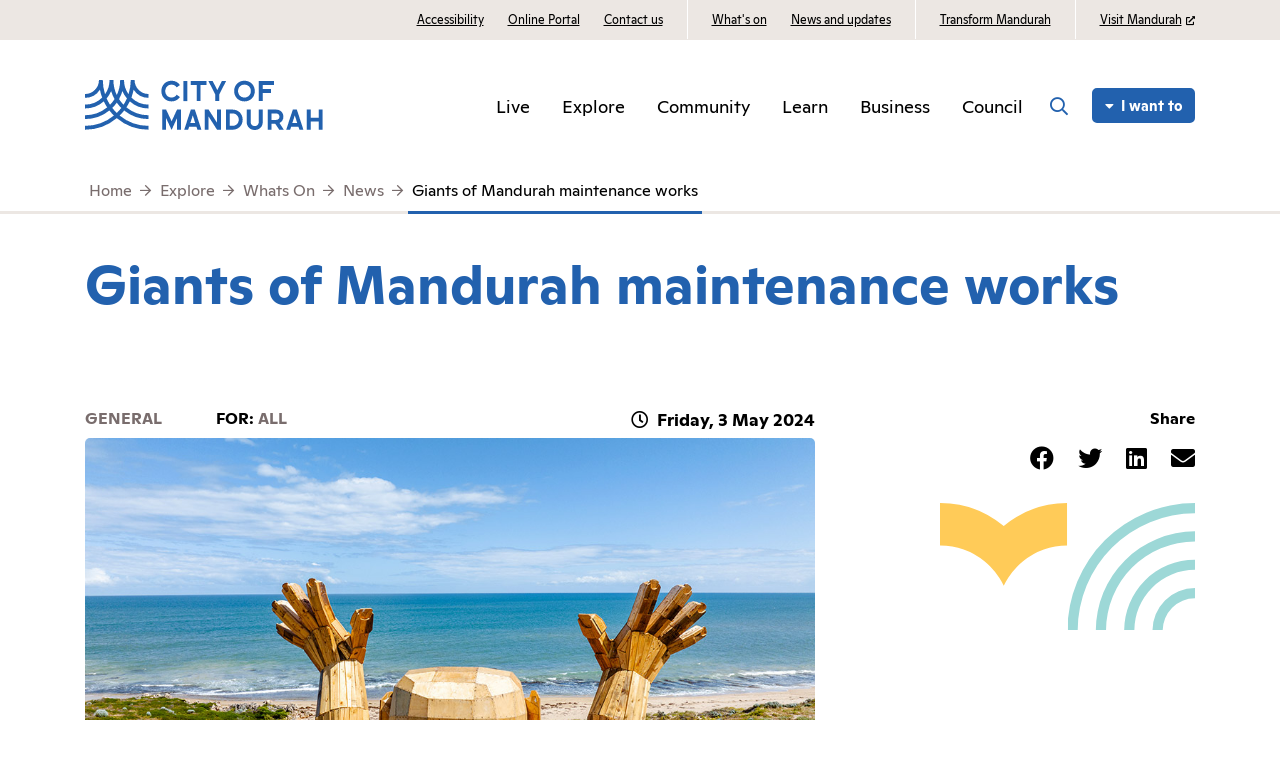

--- FILE ---
content_type: text/html; charset=utf-8
request_url: https://mandurah.wa.gov.au/explore/whats-on/news/2024/05/giants-of-mandurah-maintenance-works
body_size: 11592
content:



<!DOCTYPE html>
<html lang="en">

<head>
    
    
<meta charset="UTF-8">
<meta name="viewport" content="width=device-width, initial-scale=1.0, shrink-to-fit=no">
<meta http-equiv="X-UA-Compatible" content="ie=edge">
<meta name="description">
<title>Giants of Mandurah maintenance works | City of Mandurah</title>
<link rel="stylesheet" type="text/css" href="/assets/style.css" />
<link rel="stylesheet" type="text/css" href="/assets/vendor/featherlight-1.7.13/featherlight.min.css" />
<link rel="icon" type="image/png" href="/assets/favicon.png" />

<script src="/assets/vendor/jquery-3.4.1.min.js"></script>
<script src="https://kit.fontawesome.com/9aec7eecaf.js" crossorigin="anonymous"></script>
<script src="https://maps.googleapis.com/maps/api/js?key=AIzaSyBaCqgd4CQsydXfOBxSluAFeUVZrp_IvaI&libraries=&v=weekly"></script>
<script src="https://cdn.jsdelivr.net/npm/handlebars@latest/dist/handlebars.js"></script>

            <meta property="og:title" content="Giants of Mandurah maintenance works" />
            <meta property="twitter:title" content="Giants of Mandurah maintenance works" />
        <meta property="og:url" content="https://mandurah.wa.gov.au/explore/whats-on/news/2024/05/giants-of-mandurah-maintenance-works" />
        <meta property="og:type" content="website" />
        <meta property="twitter:url" content="https://mandurah.wa.gov.au/explore/whats-on/news/2024/05/giants-of-mandurah-maintenance-works" />





<!-- Google Tag Manager -->
<script>
    (function (w, d, s, l, i) {
        w[l] = w[l] || []; w[l].push({
            'gtm.start':
                new Date().getTime(), event: 'gtm.js'
        }); var f = d.getElementsByTagName(s)[0],
            j = d.createElement(s), dl = l != 'dataLayer' ? '&l=' + l : ''; j.async = true; j.src =
                'https://www.googletagmanager.com/gtm.js?id=' + i + dl; f.parentNode.insertBefore(j, f);
    })(window, document, 'script', 'dataLayer', 'GTM-P6L8TF');</script>
<!-- End Google Tag Manager -->
</head>

<body id="body">
    <!-- PAGE FADE TRANSPARENT WHITE -->
            <div class="page-fade"></div>

    <!-- END PAGE FADE -->

    
<!-- START UNSUPPORTED BROWSER MODAL -->

<div class="modal-container" id="popup-unsupported-browser">
    <div class="modal">
        <div class="modal__header">
            <button class="modal__dismiss fa fa-times" title="Close"></button>
        </div>
        <div class="modal__body">
            <h3 class="modal__heading">Browser Unsupported</h3>
            <p>Your browser has been identified as <span id="browser-version"></span>.</p>
<p>Some of the functionality of this site requires a modern browser to function correctly.</p>
<p>Please <span id="no-ie">update your current browser, or </span>switch to a more recent alternative browser such as <a href="https://www.google.com/chrome/"><i class="fab fa-chrome"></i> Google Chrome</a>, <a href="https://www.mozilla.org/en-US/firefox/new/"><i class="fab fa-firefox-browser"></i> Firefox</a>, or <a href="https://www.microsoft.com/en-us/edge"><i class="fab fa-edge"></i> Edge</a>.</p>

        </div>
    </div>
</div>
<!-- END UNSUPPORTED BROWSER MODAL -->
<!-- Google Tag Manager (noscript) -->
<noscript><iframe src="https://www.googletagmanager.com/ns.html?id=GTM-P6L8TF" height="0" width="0" style="display:none;visibility:hidden"></iframe></noscript>
<!-- End Google Tag Manager (noscript) -->




<div class="header ">
    <div class="header__ribbon">
    <div class="ribbon__container container">
<a class="ribbon__link  " href="/community/programs-and-activities/access-and-inclusion" DisableWebEdit="True">Accessibility</a><a class="ribbon__link  " title="City of Mandurah Online" href="https://mandurah.t1cloud.com/T1Default/CiAnywhere/Web/MANDURAH/Public/LogOn/COMO" DisableWebEdit="True">Online Portal</a><a class="ribbon__link  " title="Contact us" href="/online-tools/contact-us" DisableWebEdit="True">Contact us</a><a class="ribbon__link  ribbon__link--separated" title="Events Calendar" href="/explore/whats-on" DisableWebEdit="True">What&#39;s on</a><a class="ribbon__link  " title="News and updates" href="/explore/whats-on/news" DisableWebEdit="True">News and updates</a><a class="ribbon__link  ribbon__link--separated" href="/transform-mandurah" DisableWebEdit="True">Transform Mandurah</a><a href="https://www.visitmandurah.com/" rel="noopener noreferrer" DisableWebEdit="True" class="ribbon__link link--external ribbon__link--separated" target="_blank">Visit Mandurah</a>
    </div>
</div>

    <nav class="header__nav">
        


<div class="container-lg">

    <div class="nav__logo">
        <a href="/" title="Return to Homepage">
            <img class="logo--color" src="/assets/images/com-logo.svg" alt="City of Mandurah Logo" height="50">
            <img class="logo--white" src="/assets/images/com-logo-white.svg" alt="" height="50">
        </a>
    </div>

    <!-- START NAV MENU -->
    <div class="nav__menu">
        <ul>

            <li>
                <!-- data-nav-link will control WHICH nav overlay appears on click -->
                <!-- data-overlay will control the colour of the overlay (controlled via JS, colours should be added there) -->
                        <a href="javascript:void(0)"
                           class="nav__link nav__link--parent"
                           data-nav-link="bacc59a450a44c66880cba2f5d1931b9"
                           data-overlay-color="forest-green">
                            Live
                        </a>
                        <a href="javascript:void(0)"
                           class="nav__link nav__link--parent"
                           data-nav-link="d31f1efbbe724a569faa08b5d067f497"
                           data-overlay-color="red">
                            Explore
                        </a>
                        <a href="javascript:void(0)"
                           class="nav__link nav__link--parent"
                           data-nav-link="c18d116455a7472c9819c1cdd8118a4f"
                           data-overlay-color="purple">
                            Community
                        </a>
                        <a href="javascript:void(0)"
                           class="nav__link nav__link--parent"
                           data-nav-link="35eae105dc414f34966dfde57a92ee2e"
                           data-overlay-color="dark-green">
                            Learn
                        </a>
                        <a href="javascript:void(0)"
                           class="nav__link nav__link--parent"
                           data-nav-link="6fdc27026bd34ca4a99d5ca1ffff8199"
                           data-overlay-color="dark-grey">
                            Business
                        </a>
                        <a href="javascript:void(0)"
                           class="nav__link nav__link--parent"
                           data-nav-link="fc757a658d71451fa607f90775d7d2cb"
                           data-overlay-color="dark-blue">
                            Council
                        </a>

        </ul>
        <!-- Here the ribbon links are mirrored for mobile screens, with some additional content -->
        <div class="nav__menu-secondary">
            <ul class="col-6">
<a class="nav__link " href="/community/programs-and-activities/access-and-inclusion">Accessibility</a><a class="nav__link " title="City of Mandurah Online" href="https://mandurah.t1cloud.com/T1Default/CiAnywhere/Web/MANDURAH/Public/LogOn/COMO">Online Portal</a><a class="nav__link " title="Contact us" href="/online-tools/contact-us">Contact us</a><a class="nav__link " title="Events Calendar" href="/explore/whats-on">What&#39;s on</a><a class="nav__link " title="News and updates" href="/explore/whats-on/news">News and updates</a><a class="nav__link " href="/transform-mandurah">Transform Mandurah</a><a class="nav__link link--external" rel="noopener noreferrer" href="https://www.visitmandurah.com/" target="_blank">Visit Mandurah</a>
            </ul>
            <ul class="col-6">
                <li>
                    <h5 class="nav__heading">Follow us</h5>
                </li>
                <li>
                    <a href="https://www.facebook.com/CityofMandurah" target="_blank" class="nav__link"><i class="fab fa-facebook"></i>Facebook</a>
                </li>
                <li>
                    <a href="https://twitter.com/CityofMandurah" target="_blank" class="nav__link"><i class="fab fa-twitter"></i>Twitter</a>
                </li>
                <li>
                    <a href="https://www.instagram.com/city_of_mandurah" target="_blank" class="nav__link"><i class="fab fa-instagram"></i>Instagram</a>
                </li>

            </ul>
        </div>
    </div>

    <button class="nav__icon-button nav__icon-button--search" title="Toggle Search Bar"></button>
    <button class="nav__icon-button nav__icon-button--menu" title="Toggle Menu"></button>

    <button class="nav__quick-links__button button button--small">I want to</button>
</div>
<!-- END NAV MENU -->
<!-- START NAV OVERLAY -->
<!-- This is a single nav overlay for all nav items, its content and colour are swapped out based on data-nav-link -->
<div class="nav__overlay">
    <div class="container-lg">
        <button class="overlay__back"><i class="fas fa-caret-left"></i> Back</button>

        <!-- data-nav-menu should correspond to the data-nav-link of the nav links above -->
        <!-- Both .overlay__info and .overlay__menu are required for each data-nav-link -->
                <div class="overlay__info" data-nav-menu="bacc59a450a44c66880cba2f5d1931b9">
                    <a class="overlay__title" title="Live" href="/live" DisableWebEdit="True">Live</a>
                    
                    <p class="overlay__description">Information for those that call the City of Mandurah home</p>
                </div>
                <div class="overlay__menu" data-nav-menu="bacc59a450a44c66880cba2f5d1931b9">
                    <ul>
                                <!-- Each data-nav-parent should correspond to a .overlay__submenu below... -->
                                <!-- data-nav-parent will control WHICH submenu appears on click -->
                                <li>
                                    <a href="#" class="overlay__link overlay__link--parent" data-nav-parent="6fee61aa576241b1abd1746f422b4d99">
                                        <span>Residents</span>
                                    </a>
                                </li>
                                <!-- Each data-nav-parent should correspond to a .overlay__submenu below... -->
                                <!-- data-nav-parent will control WHICH submenu appears on click -->
                                <li>
                                    <a href="#" class="overlay__link overlay__link--parent" data-nav-parent="7df367293c7d49bca3ac879ea3cdae7f">
                                        <span>Waste and recycling</span>
                                    </a>
                                </li>
                                <li>

                                    <a href="/live/animals" title="Animals" DisableWebEdit="True" class="overlay__link"><span>Animals</span></a>
                                </li>
                                <li>

                                    <a href="/live/trees-and-verges" title="Trees" DisableWebEdit="True" class="overlay__link"><span>Trees</span></a>
                                </li>
                                <li>

                                    <a href="/live/report-an-issue" title="Report an issue" DisableWebEdit="True" class="overlay__link"><span>Report an issue</span></a>
                                </li>
                    </ul>

                    <!-- data-nav-submenu should correspond to the data-nav-parent of the links above -->
                        <div class="overlay__submenu" data-nav-submenu="6fee61aa576241b1abd1746f422b4d99">
                            <a href="#" class="overlay__submenu-back" title="Back">Residents</a>
                            <ul>
                                <li>

                                    <a href="/live/residents/find-it" DisableWebEdit="True" class="overlay__link"><span>Find it</span></a>
                                </li>
                                <li>

                                    <a href="/live/residents/apply-for-it" DisableWebEdit="True" class="overlay__link"><span>Apply for it</span></a>
                                </li>
                                <li>

                                    <a href="/live/residents/rates" DisableWebEdit="True" class="overlay__link"><span>Rates</span></a>
                                </li>
                                <li>

                                    <a href="/live/residents/health-and-safety" DisableWebEdit="True" class="overlay__link"><span>Health and safety</span></a>
                                </li>
                                <li>

                                    <a href="/council/covid-19" DisableWebEdit="True" class="overlay__link"><span>COVID-19 Updates</span></a>
                                </li>
                            </ul>
                        </div>
                        <div class="overlay__submenu" data-nav-submenu="7df367293c7d49bca3ac879ea3cdae7f">
                            <a href="#" class="overlay__submenu-back" title="Back">Waste and recycling</a>
                            <ul>
                                <li>

                                    <a href="/live/waste-and-recycling/bin-collections" title="Bin collections" DisableWebEdit="True" class="overlay__link"><span>Bin collections</span></a>
                                </li>
                                <li>

                                    <a href="/live/waste-and-recycling/verge-collections" title="Verge collections" DisableWebEdit="True" class="overlay__link"><span>Verge collections</span></a>
                                </li>
                                <li>

                                    <a href="/live/waste-and-recycling/management-and-disposal-of-other-waste" title="Management of other waste" DisableWebEdit="True" class="overlay__link"><span>Management of other waste</span></a>
                                </li>
                                <li>

                                    <a href="/live/waste-and-recycling/waste-education" title="Waste education" DisableWebEdit="True" class="overlay__link"><span>Waste education</span></a>
                                </li>
                                <li>

                                    <a href="/live/waste-and-recycling/waste-to-energy" title="Waste to energy" DisableWebEdit="True" class="overlay__link"><span>Waste to energy</span></a>
                                </li>
                            </ul>
                        </div>
                </div>
                <div class="overlay__info" data-nav-menu="d31f1efbbe724a569faa08b5d067f497">
                    <a class="overlay__title" href="/explore" DisableWebEdit="True">Explore</a>
                    
                    <p class="overlay__description">There's always something happening, things to see and places to be in Mandurah</p>
                </div>
                <div class="overlay__menu" data-nav-menu="d31f1efbbe724a569faa08b5d067f497">
                    <ul>
                                <!-- Each data-nav-parent should correspond to a .overlay__submenu below... -->
                                <!-- data-nav-parent will control WHICH submenu appears on click -->
                                <li>
                                    <a href="#" class="overlay__link overlay__link--parent" data-nav-parent="dde3f2f78dac4192a6894b7a6434ecd3">
                                        <span>What's on</span>
                                    </a>
                                </li>
                                <li>

                                    <a href="/explore/getting-around" title="Getting around" DisableWebEdit="True" class="overlay__link"><span>Getting around</span></a>
                                </li>
                                <li>

                                    <a href="/explore/arts-and-culture" title="Arts &amp; culture" DisableWebEdit="True" class="overlay__link"><span>Arts & culture</span></a>
                                </li>
                                <li>

                                    <a href="/explore/mandurah-ocean-marina" title="Mandurah Ocean Marina" DisableWebEdit="True" class="overlay__link"><span>Mandurah Ocean Marina</span></a>
                                </li>
                                <li>

                                    <a href="/explore/mandurah-museum" title="Heritage Museum" DisableWebEdit="True" class="overlay__link"><span>Mandurah Museum</span></a>
                                </li>
                    </ul>

                    <!-- data-nav-submenu should correspond to the data-nav-parent of the links above -->
                        <div class="overlay__submenu" data-nav-submenu="dde3f2f78dac4192a6894b7a6434ecd3">
                            <a href="#" class="overlay__submenu-back" title="Back">What's on</a>
                            <ul>
                                <li>

                                    <a href="/explore/whats-on/calendar" DisableWebEdit="True" class="overlay__link"><span>What's on calendar</span></a>
                                </li>
                                <li>

                                    <a href="/explore/whats-on/news" DisableWebEdit="True" class="overlay__link"><span>News and updates</span></a>
                                </li>
                                <li>

                                    <a href="/explore/whats-on/winter-in-mandurah" DisableWebEdit="True" class="overlay__link"><span>Winter in Mandurah</span></a>
                                </li>
                                <li>

                                    <a href="https://www.mandurah.wa.gov.au/explore/whats-on/mandurah-arts-festival" DisableWebEdit="True" class="overlay__link"><span>Mandurah Arts Festival</span></a>
                                </li>
                                <li>

                                    <a href="/explore/whats-on/whats-on-for-youth" DisableWebEdit="True" class="overlay__link"><span>What's on for Youth</span></a>
                                </li>
                            </ul>
                        </div>
                </div>
                <div class="overlay__info" data-nav-menu="c18d116455a7472c9819c1cdd8118a4f">
                    <a class="overlay__title" title="Community" href="/community" DisableWebEdit="True">Community</a>
                    
                    <p class="overlay__description">Where we come together as one</p>
                </div>
                <div class="overlay__menu" data-nav-menu="c18d116455a7472c9819c1cdd8118a4f">
                    <ul>
                                <!-- Each data-nav-parent should correspond to a .overlay__submenu below... -->
                                <!-- data-nav-parent will control WHICH submenu appears on click -->
                                <li>
                                    <a href="#" class="overlay__link overlay__link--parent" data-nav-parent="67ab2d0b89b748afba7f89ecf62fb90f">
                                        <span>Places and spaces</span>
                                    </a>
                                </li>
                                <!-- Each data-nav-parent should correspond to a .overlay__submenu below... -->
                                <!-- data-nav-parent will control WHICH submenu appears on click -->
                                <li>
                                    <a href="#" class="overlay__link overlay__link--parent" data-nav-parent="4da893b7ca35499ea98bee4f594f25d4">
                                        <span>Programs and activities</span>
                                    </a>
                                </li>
                                <!-- Each data-nav-parent should correspond to a .overlay__submenu below... -->
                                <!-- data-nav-parent will control WHICH submenu appears on click -->
                                <li>
                                    <a href="#" class="overlay__link overlay__link--parent" data-nav-parent="867e68abc0b94a23ab122d4a3722b293">
                                        <span>Services</span>
                                    </a>
                                </li>
                                <!-- Each data-nav-parent should correspond to a .overlay__submenu below... -->
                                <!-- data-nav-parent will control WHICH submenu appears on click -->
                                <li>
                                    <a href="#" class="overlay__link overlay__link--parent" data-nav-parent="dc044e20d8f043dda1d87c6c73cbd34a">
                                        <span>Support</span>
                                    </a>
                                </li>
                                <!-- Each data-nav-parent should correspond to a .overlay__submenu below... -->
                                <!-- data-nav-parent will control WHICH submenu appears on click -->
                                <li>
                                    <a href="#" class="overlay__link overlay__link--parent" data-nav-parent="68b79fa9c224452094c54fc7a2dff5ae">
                                        <span>Health and safety</span>
                                    </a>
                                </li>
                    </ul>

                    <!-- data-nav-submenu should correspond to the data-nav-parent of the links above -->
                        <div class="overlay__submenu" data-nav-submenu="67ab2d0b89b748afba7f89ecf62fb90f">
                            <a href="#" class="overlay__submenu-back" title="Back">Places and spaces</a>
                            <ul>
                                <li>

                                    <a href="/community/places/aquatic-and-recreation-centres" title="Aquatic &amp; recreation centres" DisableWebEdit="True" class="overlay__link"><span>Aquatic & recreation centres</span></a>
                                </li>
                                <li>

                                    <a href="/community/places/libraries" title="Libraries" DisableWebEdit="True" class="overlay__link"><span>Libraries</span></a>
                                </li>
                                <li>

                                    <a href="/community/places/parks-reserves-and-beaches" title="Parks and reserves" DisableWebEdit="True" class="overlay__link"><span>Parks and reserves</span></a>
                                </li>
                                <li>

                                    <a href="/community/places/seniors-and-community-centre" title="Seniors and Community Centre" DisableWebEdit="True" class="overlay__link"><span>Seniors and Community Centre</span></a>
                                </li>
                                <li>

                                    <a href="/community/places" title="See all facilities and hirable spaces" DisableWebEdit="True" class="overlay__link"><span>More places and hirable spaces ></span></a>
                                </li>
                            </ul>
                        </div>
                        <div class="overlay__submenu" data-nav-submenu="4da893b7ca35499ea98bee4f594f25d4">
                            <a href="#" class="overlay__submenu-back" title="Back">Programs and activities</a>
                            <ul>
                                <li>

                                    <a href="/community/programs-and-activities/kids" DisableWebEdit="True" class="overlay__link"><span>Kids</span></a>
                                </li>
                                <li>

                                    <a href="/community/programs-and-activities/youth" DisableWebEdit="True" class="overlay__link"><span>Youth</span></a>
                                </li>
                                <li>

                                    <a href="/community/programs-and-activities/adults-and-seniors" DisableWebEdit="True" class="overlay__link"><span>Adults and seniors</span></a>
                                </li>
                                <li>

                                    <a href="/community/programs-and-activities/health-and-wellbeing" DisableWebEdit="True" class="overlay__link"><span>Health and Wellbeing</span></a>
                                </li>
                                <li>

                                    <a href="/community/programs-and-activities/access-and-inclusion" title="Access and inclusion" DisableWebEdit="True" class="overlay__link"><span>Access and inclusion</span></a>
                                </li>
                                <li>

                                    <a href="/community/programs-and-activities/reconciliation" title="Reconciliation" DisableWebEdit="True" class="overlay__link"><span>Reconciliation</span></a>
                                </li>
                                <li>

                                    <a href="/community/programs-and-activities/get-involved" title="Get involved" DisableWebEdit="True" class="overlay__link"><span>Get involved</span></a>
                                </li>
                            </ul>
                        </div>
                        <div class="overlay__submenu" data-nav-submenu="867e68abc0b94a23ab122d4a3722b293">
                            <a href="#" class="overlay__submenu-back" title="Back">Services</a>
                            <ul>
                                <li>

                                    <a href="/community/services/community-services" title="Sporting and Recreation Clubs" DisableWebEdit="True" class="overlay__link"><span>Community services</span></a>
                                </li>
                                <li>

                                    <a href="/community/services/planning" title="Sporting and Recreation Clubs" DisableWebEdit="True" class="overlay__link"><span>Planning</span></a>
                                </li>
                                <li>

                                    <a href="/community/services/public-works" title="Public works" DisableWebEdit="True" class="overlay__link"><span>Public works</span></a>
                                </li>
                                <li>

                                    <a href="/live/animals" title="Animals" DisableWebEdit="True" class="overlay__link"><span>Animals</span></a>
                                </li>
                                <li>

                                    <a href="/community/services/parking-and-vehicle-control" title="Vehicles" DisableWebEdit="True" class="overlay__link"><span>Vehicles</span></a>
                                </li>
                            </ul>
                        </div>
                        <div class="overlay__submenu" data-nav-submenu="dc044e20d8f043dda1d87c6c73cbd34a">
                            <a href="#" class="overlay__submenu-back" title="Back">Support</a>
                            <ul>
                                <li>

                                    <a href="/community/support/community-directories" title="Community directories" DisableWebEdit="True" class="overlay__link"><span>Community directories</span></a>
                                </li>
                                <li>

                                    <a href="/community/support/grants-and-sponsorship" title="Grants &amp; sponsorship" DisableWebEdit="True" class="overlay__link"><span>Grants & sponsorship</span></a>
                                </li>
                                <li>

                                    <a href="/community/support/community-sector-hub" title="Community sector hub" DisableWebEdit="True" class="overlay__link"><span>Community groups & services</span></a>
                                </li>
                            </ul>
                        </div>
                        <div class="overlay__submenu" data-nav-submenu="68b79fa9c224452094c54fc7a2dff5ae">
                            <a href="#" class="overlay__submenu-back" title="Back">Health and safety</a>
                            <ul>
                                <li>

                                    <a DisableWebEdit="True" class="overlay__link"><span></span></a>
                                </li>
                                <li>

                                    <a href="/community/health-and-safety/emergency-management" title="Emergency management" DisableWebEdit="True" class="overlay__link"><span>Emergency management</span></a>
                                </li>
                                <li>

                                    <a href="/community/health-and-safety/community-safety" title="Community safety" DisableWebEdit="True" class="overlay__link"><span>Community safety</span></a>
                                </li>
                                <li>

                                    <a href="/council/covid-19" DisableWebEdit="True" class="overlay__link"><span>COVID-19 Updates</span></a>
                                </li>
                            </ul>
                        </div>
                </div>
                <div class="overlay__info" data-nav-menu="35eae105dc414f34966dfde57a92ee2e">
                    <a class="overlay__title" title="Learn" href="/learn" DisableWebEdit="True">Learn</a>
                    
                    <p class="overlay__description">Examine our past, assess our present, and work towards our joint future</p>
                </div>
                <div class="overlay__menu" data-nav-menu="35eae105dc414f34966dfde57a92ee2e">
                    <ul>
                                <li>

                                    <a href="/learn/about-mandurah" title="About Mandurah" DisableWebEdit="True" class="overlay__link"><span>About Mandurah</span></a>
                                </li>
                                <li>

                                    <a href="/learn/our-city-identity" DisableWebEdit="True" class="overlay__link"><span>City identity</span></a>
                                </li>
                                <li>

                                    <a href="/learn/vision" title="Vision" DisableWebEdit="True" class="overlay__link"><span>Vision</span></a>
                                </li>
                                <li>

                                    <a href="/learn/major-projects" title="Major projects" DisableWebEdit="True" class="overlay__link"><span>Major projects</span></a>
                                </li>
                                <li>

                                    <a href="/learn/about-mandurah/suburb-profiles" title="Suburb profiles" DisableWebEdit="True" class="overlay__link"><span>Suburb profiles</span></a>
                                </li>
                                <li>

                                    <a href="/learn/environment" title="Environment" DisableWebEdit="True" class="overlay__link"><span>Environment</span></a>
                                </li>
                    </ul>

                    <!-- data-nav-submenu should correspond to the data-nav-parent of the links above -->
                </div>
                <div class="overlay__info" data-nav-menu="6fdc27026bd34ca4a99d5ca1ffff8199">
                    <a class="overlay__title" title="Business" href="/business" DisableWebEdit="True">Business</a>
                    
                    <p class="overlay__description">The heart of our economy, the places we work, and run our businesses</p>
                </div>
                <div class="overlay__menu" data-nav-menu="6fdc27026bd34ca4a99d5ca1ffff8199">
                    <ul>
                                <li>

                                    <a href="/business/building-and-planning" title="Development" DisableWebEdit="True" class="overlay__link"><span>Building and planning</span></a>
                                </li>
                                <li>

                                    <a href="/business/permits-and-approvals" title="Permits and approvals" DisableWebEdit="True" class="overlay__link"><span>Permits and approvals</span></a>
                                </li>
                                <li>

                                    <a href="/business/business-training-and-support" title="Business training and support" DisableWebEdit="True" class="overlay__link"><span>Business training and support</span></a>
                                </li>
                                <li>

                                    <a href="/business/trading-hours" title="Retail and commercial trading hours" DisableWebEdit="True" class="overlay__link"><span>Trading hours</span></a>
                                </li>
                                <li>

                                    <a href="/business/city-centre-programs-and-initiatives" DisableWebEdit="True" class="overlay__link"><span>City Centre programs and initiatives</span></a>
                                </li>
                    </ul>

                    <!-- data-nav-submenu should correspond to the data-nav-parent of the links above -->
                </div>
                <div class="overlay__info" data-nav-menu="fc757a658d71451fa607f90775d7d2cb">
                    <a class="overlay__title" title="Council" href="/council" DisableWebEdit="True">Council</a>
                    
                    <p class="overlay__description">The processes and procedures that make this the place we choose to live, work and visit</p>
                </div>
                <div class="overlay__menu" data-nav-menu="fc757a658d71451fa607f90775d7d2cb">
                    <ul>
                                <li>

                                    <a href="/council/about-council" title="About Council" DisableWebEdit="True" class="overlay__link"><span>About Council</span></a>
                                </li>
                                <li>

                                    <a href="/council/council-meetings" title="Council meetings" DisableWebEdit="True" class="overlay__link"><span>Council meetings</span></a>
                                </li>
                                <li>

                                    <a href="/council/governance" title="Governance" DisableWebEdit="True" class="overlay__link"><span>Governance</span></a>
                                </li>
                                <li>

                                    <a href="/council/budget-and-rates" title="Budgets and rates" DisableWebEdit="True" class="overlay__link"><span>Budgets and rates</span></a>
                                </li>
                                <li>

                                    <a href="/council/work-with-us" title="Work with us" DisableWebEdit="True" class="overlay__link"><span>Work with us</span></a>
                                </li>
                                <li>

                                    <a href="/council/customer-service" title="Customer service" DisableWebEdit="True" class="overlay__link"><span>Customer service</span></a>
                                </li>
                    </ul>

                    <!-- data-nav-submenu should correspond to the data-nav-parent of the links above -->
                </div>


        <button class="overlay__close">Close <i class="fas fa-times-circle"></i></button>
    </div>
</div>
<!-- END NAV OVERLAY -->


        <div class="nav__search">
    <div class="container">
        <button class="nav__search__close">
            <i class="far fa-times"></i>
        </button>

        <h2 class="nav__search__title">What can we help you with?</h2>
        <div class="search__input">
            <input name="__RequestVerificationToken" type="hidden" value="e6Um0SSDUe22O8viPXiBEcgrpdYcFM6nuQQPpi5DgxMWYs3U9IKJYPjYgNj50-qXAax615AAIrDukhmRAmwPclY4dDu5uH6AlNWebx3yOKk1" />
<form action="/search" method="get"><input id="headerSearch" label="Search the City of Mandurah site" name="keywords" tabindex="0" type="text" value="" />                <button class="search__button">
                    <i class="far fa-search"></i>
                </button>
                <input type="hidden" name="SearchFilter" id="overlayFilterId" value="all" />
                <input type="hidden" name="CurrentPage" id="overlayPageId" value="1" />
</form>        </div>
        <span class="search__help">Press ENTER to search</span>
    </div>
</div>

        
<div class="nav__quick-links">
    <div class="container">
        <button class="nav__quick-links__close">
            <i class="far fa-times"></i>
        </button>
        <span class="h2 nav__quick-links__title">I want to...</span>

        <div class="row">
                    <div class="quick-links__list col-12, col-md-6 col-lg-3">
                        <i class="quick-links__icon far fa-pen"></i>
                        <h4>Apply</h4>
                        <ul>
                                <li>
                                    <a class="quick-links__link" title="Employment opportunities" href="/council/work-with-us/careers-and-employment-opportunities" DisableWebEdit="True">Employment opportunities</a>
                                </li>
                                <li>
                                    <a class="quick-links__link" title="Building applications and permits" href="/business/building-and-planning/building-lodgements" DisableWebEdit="True">Building lodgements</a>
                                </li>
                                <li>
                                    <a class="quick-links__link" href="/business/building-and-planning/development-approvals" DisableWebEdit="True">Development approvals</a>
                                </li>
                                <li>
                                    <a class="quick-links__link" href="/community/support/grants-and-sponsorship" DisableWebEdit="True">Grants and sponsorship</a>
                                </li>
                        </ul>
                    </div>
                    <div class="quick-links__list col-12, col-md-6 col-lg-3">
                        <i class="quick-links__icon far fa-credit-card"></i>
                        <h4>Pay</h4>
                        <ul>
                                <li>
                                    <a class="quick-links__link" href="/online-tools/make-a-payment" DisableWebEdit="True">Make a payment</a>
                                </li>
                                <li>
                                    <a class="quick-links__link" href="/online-tools/city-of-mandurah-online" DisableWebEdit="True">City of Mandurah Online</a>
                                </li>
                        </ul>
                    </div>
                    <div class="quick-links__list col-12, col-md-6 col-lg-3">
                        <i class="quick-links__icon far fa-map-marker-alt"></i>
                        <h4>Find</h4>
                        <ul>
                                <li>
                                    <a class="quick-links__link" href="/explore/whats-on/calendar" DisableWebEdit="True">Events and Activities</a>
                                </li>
                                <li>
                                    <a class="quick-links__link" title="My bin days" href="/live/residents/find-it" DisableWebEdit="True">My bin days</a>
                                </li>
                                <li>
                                    <a class="quick-links__link" href="/council/work-with-us/volunteer" DisableWebEdit="True">Volunteering Opportunities</a>
                                </li>
                                <li>
                                    <a href="https://maps.mandurah.wa.gov.au/IntraMaps910/" rel="noopener noreferrer" DisableWebEdit="True" class="quick-links__link" target="_blank">Online mapping</a>
                                </li>
                        </ul>
                    </div>
                    <div class="quick-links__list col-12, col-md-6 col-lg-3">
                        <i class="quick-links__icon far fa-trash-alt"></i>
                        <h4>Report</h4>
                        <ul>
                                <li>
                                    <a class="quick-links__link" title="Contact Us" href="/online-tools/contact-us" DisableWebEdit="True">Contact Us</a>
                                </li>
                        </ul>
                    </div>

        </div>

    </div>

    <div class="quick-links__element"><img src="/-/media/images/com/elements/test-element-v.svg?h=260&amp;iar=0&amp;w=130&amp;hash=771EA10A90E198FD269191B543BF1CD2" alt="" width="130" height="260" DisableWebEdit="True" /></div>
</div>

    </nav>
</div>


    <!-- START BREADCRUMB -->
    

<!-- Should not appear on homepage, should appear on all other pages with a parent -->
<div class="breadcrumb">
    <div class="container breadcrumb__container">
                <div class="breadcrumb__link">
                    <a href="/">Home</a>
                </div>
                <div class="breadcrumb__link">
                    <a href="/explore">Explore</a>
                </div>
                <div class="breadcrumb__link">
                    <a href="/explore/whats-on">Whats On</a>
                </div>
                <div class="breadcrumb__link">
                    <a href="/explore/whats-on/news">News</a>
                </div>
                <div class="breadcrumb__link">
                    <a href="/explore/whats-on/news/2024/05/giants-of-mandurah-maintenance-works">Giants of Mandurah maintenance works</a>
                </div>

    </div>
</div>
    <!-- END BREADCRUMB -->
    <!-- START PAGE CONTENT -->
    <section class="banner">
        <div class="container">

            <h1 class="banner__title">Giants of Mandurah maintenance works</h1>
            <span class="banner__subtitle"></span>
        </div>
    </section>

    <section class="content container">
        <div class="row">
            <div class="content__col content__col--main col-12 col-lg-8">

                
<section class="page-content">
        <div class="news-detail__category row">
            <div class="col-sm-12 col-lg-6">
                <span class="news-detail__label__value">General</span>
                <span class="news-archive__label__heading" style="padding-left: 50px;">For:</span>
                <span class="news-detail__label__value">All</span>
            </div>

            <div class="col-lg-6 col-sm-12 text-lg-right">
                        <span class="news-detail__date h5"><i class="far fa-clock margin-right--0_5em"></i>Friday, 3 May 2024</span>

            </div>
        </div>
            <div class="event-detail__image">
                <img src="/-/media/images/com/2020-website/event-specific/giants-of-mandurah-halls-head.jpg?h=660&amp;iar=0&amp;w=1024&amp;hash=10DEC53B843588146FAE51B4640E5BEC" alt="Giants of Mandurah by Thomas Dambo - Halls Head" width="1024" height="660" />
            </div>

    <p>Mandurah&rsquo;s much-loved Giants sculptures will be undergoing routine maintenance works from next week to keep them looking their best for visitors and the community.</p>
<p>People planning to visit the Giants of Mandurah over the next three weeks should be aware that access to&nbsp;these larger-than-life creations will be restricted during week days while the works are being completed. The Giants will be re-opened to visitors on weekends.</p>
<p>The Giants will be cleaned, re-coated and checked for minor wood restorations. Temporary fencing and&nbsp;signage will be in place during the works.</p>
<p>The Giant closures are as follows:</p>
<ul>
    <li>Coodanup Giant, Yaburgurt Cirkelstone &ndash; closed Wednesday 8 May to Friday 10 May (4pm)&nbsp;</li>
    <li>Lake Clifton Giant, Jyttes Hytte &ndash; closed Monday, 13 May (7am) to Thursday, 16 May (4pm)</li>
    <li>Lakelands Giant, Little Lui &ndash; closed Wednesday, 15 May to Friday, 17 May (4pm)</li>
    <li>Halls Head Giant, Santi Ikto - closed Monday, 20 May to Thursday, 23 May (4pm)</li>
    <li>Wannanup Giant, Seba&rsquo;s Song &ndash; closed Wednesday, 22 May to Friday, 24 May (4pm)&nbsp;</li>
</ul>
<p>This timeline will be adhered to as closely as possible, however if inclement weather impacts delivery, an updated schedule will be prepared to inform visitors.&nbsp;</p>
<p>For more information about the Giants of Mandurah head to Visit Mandurah&rsquo;s website <a href="https://visitmandurah.com/">visitmandurah.com</a>.</p>
<br />
</section>




            </div>

            <div class="content__col content__col--side col-12 col-lg-3 offset-lg-1">
                

<div class="social-share social-share--right">
        <h6 class="social-share__title">Share</h6>
    <div class="social-share__list">
            <a href="javascript:popupShare('https://www.facebook.com/sharer/sharer.php?u=https://mandurah.wa.gov.au/explore/whats-on/news/2024/05/giants-of-mandurah-maintenance-works');" class="social-share__icon"><i class="fab fa-facebook"></i></a>
            <a href="javascript:popupShare('https://twitter.com/intent/tweet?url=https://mandurah.wa.gov.au/explore/whats-on/news/2024/05/giants-of-mandurah-maintenance-works&text=Giants of Mandurah maintenance works&hashtags=');" class="social-share__icon"><i class="fab fa-twitter"></i></a>
            <a href="javascript:popupShare('https://www.linkedin.com/sharing/share-offsite/?url=https://mandurah.wa.gov.au/explore/whats-on/news/2024/05/giants-of-mandurah-maintenance-works');" class="social-share__icon"><i class="fab fa-linkedin"></i></a>
            <a href="mailto:?subject=Giants of Mandurah maintenance works&body=https://mandurah.wa.gov.au/explore/whats-on/news/2024/05/giants-of-mandurah-maintenance-works" class="social-share__icon"><i class="fas fa-envelope"></i></a>
    </div>
</div>

<script type="text/javascript">
    function popupShare(shareUrl) {
        var winWidth = 480;
        var winHeight = 640;
        var winTop = (screen.height / 2) - (winHeight / 2);
        var winLeft = (screen.width / 2) - (winWidth / 2);
        window.open(shareUrl, "_blank", 'top=' + winTop + ',left=' + winLeft + ',toolbar=0,status=0,width=' + winWidth + ',height=' + winHeight);
    }
</script>
    <div class="sidebar-element">
        <img src="/-/media/images/com/elements/two-elements-horizontal/two-elements-130x260-02.svg?h=130&amp;iar=0&amp;w=260&amp;hash=6AF50313B56BB9C3FD80485AEF327207" alt="" width="260" height="130" />
    </div>

            </div>
        </div>
    </section>

    

    <!-- END PAGE CONTENT -->

    
<!-- START FOOTER -->
<section class="footer">
    
    

<div class="footer__menu">
    <div class="footer__head container">
        <a href="#" title="Return to Homepage" class="footer__logo">
            <img src="/assets/images/com-logo.svg" height="50" alt="City of Mandurah Logo">
        </a>
        <button class="footer__back-to-top button button--medium">Back to top <i class="button__icon--right fas fa-caret-up"></i></button>
    </div>
    <div class="footer__sitemap container">
        <div class="row">
            <ul class="col-12 col-sm-6 col-lg-3">
                <li>
                    <h5 class="footer__heading">Follow Us</h5>
                </li>
                <li>
                    <a href="https://www.facebook.com/CityofMandurah" target="_blank" class="footer__link footer__link--social"><i class="fab fa-facebook"></i>Facebook</a>
                </li>
                <li>
                    <a href="https://twitter.com/CityofMandurah" class="footer__link footer__link--social" target="_blank"><i class="fab fa-twitter"></i>Twitter</a>
                </li>
                <li>
                    <a href="https://www.instagram.com/city_of_mandurah" class="footer__link footer__link--social" target="_blank"><i class="fab fa-instagram"></i>Instagram</a>
                </li>
            </ul>
            <ul class="col-12 col-sm-6 col-lg-2">
                        <li>
                            <a class="footer__link" title="Live" href="/live" DisableWebEdit="True">Live</a>
                        </li>
                        <li>
                            <a class="footer__link" title="Explore" href="/explore" DisableWebEdit="True">Explore</a>
                        </li>
                        <li>
                            <a class="footer__link" title="Community" href="/community" DisableWebEdit="True">Community</a>
                        </li>
                        <li>
                            <a class="footer__link" title="Learn" href="/learn" DisableWebEdit="True">Learn</a>
                        </li>
                        <li>
                            <a class="footer__link" title="Business" href="/business" DisableWebEdit="True">Business</a>
                        </li>
                        <li>
                            <a class="footer__link" title="Council" href="/council" DisableWebEdit="True">Council</a>
                        </li>

            </ul>
            <ul class="col-12 col-sm-6 col-lg-2">
                <li>
                    <h5 class="footer__heading">I want to...</h5>
                </li>
                        <li>
                            <a class="footer__link" title="Use the City of Mandurah Online portal" href="https://mandurah.t1cloud.com/T1Default/CiAnywhere/Web/MANDURAH/Public/LogOn/COMO" DisableWebEdit="True">Use Online Portal</a>
                        </li>
                        <li>
                            <a class="footer__link" title="Make a payment" href="/online-tools/make-a-payment" DisableWebEdit="True">Make a payment</a>
                        </li>
                        <li>
                            <a href="https://maps.mandurah.wa.gov.au/IntraMaps910" rel="noopener noreferrer" title="Visit the IntraMaps page for online maps" DisableWebEdit="True" class="footer__link" target="_blank">Online mapping</a>
                        </li>
                        <li>
                            <a class="footer__link" title="Report an issue" href="/online-tools/contact-us" DisableWebEdit="True">Report an issue</a>
                        </li>

            </ul>
            <ul class="col-12 col-sm-6 col-lg-2">
                <li>
                    <h5 class="footer__heading">Contact Us</h5>
                </li>
                <li>
                    <a class="footer__link" href="/search" DisableWebEdit="True">Search the website</a>
                </li>
                <li>
                    <a href="tel:(08) 9550 3777" class="footer__link">
                        (08) 9550 3777
                    </a>
                </li>
                <li>
                    <a class="footer__link" href="/online-tools/contact-us" DisableWebEdit="True">Email us</a>
                </li>
            </ul>
        </div>
    </div>

    <div class="footer__element">
        <img src="/-/media/images/com/elements/three-elements/untitled-3-01.svg?h=130&amp;iar=0&amp;w=390&amp;hash=6E8ACA1BB72C5CB9409899A6B82FEF1A" alt="" width="390" height="130" DisableWebEdit="True" />
    </div>
</div>
    

<div class="footer__ribbon">
    <div class="container">
        <span class="footer__ribbon__copyright">
            © 2026 All contents copyright © City of Mandurah. All right reserved.
        </span>

<a class="footer__ribbon__link" title="Terms &amp; Conditions" href="/online-tools/disclaimer" DisableWebEdit="True">Terms &amp; Conditions</a><a class="footer__ribbon__link" title="Disclaimer" href="/online-tools/disclaimer" DisableWebEdit="True">Disclaimer</a>
    </div>
</div>
</section>
<!-- END FOOTER -->

<script type="text/javascript" src="/assets/A5B161FD915D2648226AA53D937614B6DEE9005B/ComMain.js"></script>

<!-- Moved the important bits for browser detection out of the bundle. -->
<script src="/assets/js/main.js"></script>
<script src="/assets/js/unsupported-browser.js"></script>

<script type="text/javascript">
    window._monsido = window._monsido || {
        token: "UUxBqwD8IO5oD84Zo-NWFA",
        statistics: {
            enabled: true,
            documentTracking: {
                enabled: true,
                documentCls: "monsido_download",
                documentIgnoreCls: "monsido_ignore_download",
                documentExt: ["pdf", "doc", "ppt", "docx", "pptx"],
            },
        },
    };
</script>
<script type="text/javascript" async src="https://app-script.monsido.com/v2/monsido-script.js"></script>
    
</body>

</html>

--- FILE ---
content_type: image/svg+xml
request_url: https://mandurah.wa.gov.au/assets/images/com-logo.svg
body_size: 5198
content:
<svg xmlns="http://www.w3.org/2000/svg" width="2718.024" height="570.386" viewBox="0 0 2718.024 570.386"><defs><style>.aa3d204a-ff72-48a4-9104-8447b59a54c2{fill:#2261ae;}</style></defs><g id="a3288300-f353-49ca-b923-45f3c407fc06" data-name="Layer 2"><g id="b864443a-f7e4-4336-8cab-bb5ec7de85cf" data-name="Layer 1"><path class="aa3d204a-ff72-48a4-9104-8447b59a54c2" d="M726.74,203.56V159.81A159.811,159.811,0,0,1,566.93,0H523.18a522.766,522.766,0,0,1-25.7,162.4A279.652,279.652,0,0,1,445.81,0H402.06a400.489,400.489,0,0,1-38.69,172.29A400.475,400.475,0,0,1,324.68,0H280.93a279.652,279.652,0,0,1-51.671,162.4A522.766,522.766,0,0,1,203.56,0H159.81A159.811,159.811,0,0,1,0,159.81v43.75a203.383,203.383,0,0,0,170.674-92.6,562.629,562.629,0,0,0,25.74,89.878A280,280,0,0,1,0,280.93v43.75a323.428,323.428,0,0,0,214.663-81.109,566.045,566.045,0,0,0,38.751,68.58A400.384,400.384,0,0,1,0,402.06V445.8a443.926,443.926,0,0,0,278.966-98.053,570.114,570.114,0,0,0,51.6,57.784A521.009,521.009,0,0,1,0,523.18v43.75A564.633,564.633,0,0,0,363.37,435.176,564.633,564.633,0,0,0,726.74,566.93V523.18A521.009,521.009,0,0,1,396.176,405.531a570.235,570.235,0,0,0,51.6-57.784A443.924,443.924,0,0,0,726.74,445.8V402.06a400.379,400.379,0,0,1-253.413-89.909,566.038,566.038,0,0,0,38.75-68.58A323.43,323.43,0,0,0,726.74,324.68V280.93a279.994,279.994,0,0,1-196.413-80.1,562.73,562.73,0,0,0,25.739-89.878A203.383,203.383,0,0,0,726.74,203.56ZM427.606,126.454a324.686,324.686,0,0,0,51.655,83.694,521.991,521.991,0,0,1-38.739,72.208,403.95,403.95,0,0,1-51.614-64.285A443.077,443.077,0,0,0,427.606,126.454Zm-128.472,0a443.132,443.132,0,0,0,38.7,91.617,403.95,403.95,0,0,1-51.614,64.285,521.991,521.991,0,0,1-38.739-72.208A324.659,324.659,0,0,0,299.134,126.454ZM363.37,376.4a526.171,526.171,0,0,1-51.605-57.743,448.17,448.17,0,0,0,51.605-60.33,448.177,448.177,0,0,0,51.606,60.33A526.283,526.283,0,0,1,363.37,376.4Z"/><path class="aa3d204a-ff72-48a4-9104-8447b59a54c2" d="M989.672,8.21c41.442,0,75.357,19.158,95.445,49.291l-36.73,27.318c-11.619-19.779-32.972-32.34-59.025-32.34-41.764,0-71.587,32.03-71.587,73.782,0,41.442,29.823,73.782,71.587,73.782,25.743,0,47.1-12.561,59.025-32.34l36.73,27.008c-20.088,30.455-54,49.6-95.445,49.6-67.818,0-116.8-51.176-116.8-118.051S921.854,8.21,989.672,8.21"/><rect class="aa3d204a-ff72-48a4-9104-8447b59a54c2" x="1124.986" y="11.66" width="44.901" height="229.196"/><polygon class="aa3d204a-ff72-48a4-9104-8447b59a54c2" points="1276.631 55.62 1210.066 55.62 1210.066 11.661 1388.097 11.661 1388.097 55.62 1321.843 55.62 1321.843 240.856 1276.631 240.856 1276.631 55.62"/><polygon class="aa3d204a-ff72-48a4-9104-8447b59a54c2" points="1489.496 166.138 1411.001 11.667 1459.661 11.667 1512.412 115.594 1565.162 11.667 1613.201 11.667 1534.385 165.195 1534.385 240.862 1489.496 240.862 1489.496 166.138"/><path class="aa3d204a-ff72-48a4-9104-8447b59a54c2" d="M1822.921,200.043c43,0,73.15-32.018,73.15-73.782s-30.145-73.782-73.15-73.782c-42.694,0-73.161,32.03-73.161,73.782s30.467,73.782,73.161,73.782m0-191.833c68.76,0,118.362,51.486,118.362,118.051s-49.6,118.051-118.362,118.051S1704.87,192.826,1704.87,126.261,1754.161,8.21,1822.921,8.21"/><polygon class="aa3d204a-ff72-48a4-9104-8447b59a54c2" points="1987.435 11.663 2160.454 11.663 2160.454 55.622 2032.324 55.622 2032.324 103.661 2126.074 103.661 2126.074 147.608 2032.324 147.608 2032.324 240.859 1987.435 240.859 1987.435 11.663"/><polygon class="aa3d204a-ff72-48a4-9104-8447b59a54c2" points="1052.15 337.734 990.297 470.232 927.514 337.734 882.922 337.734 882.922 566.93 927.191 566.93 927.191 435.387 989.987 569.447 1051.84 435.387 1051.84 566.93 1096.741 566.93 1096.741 337.734 1052.15 337.734"/><path class="aa3d204a-ff72-48a4-9104-8447b59a54c2" d="M1232.042,403.989l28.26,86.964h-56.508Zm-22.284-66.255-75.344,229.2h44.579l10.677-32.65h84.768l10.677,32.65h45.522l-74.725-229.2Z"/><polygon class="aa3d204a-ff72-48a4-9104-8447b59a54c2" points="1509.279 337.734 1509.279 487.493 1413.201 337.734 1368.622 337.734 1368.622 566.93 1413.201 566.93 1413.201 417.171 1509.279 566.93 1553.56 566.93 1553.56 337.734 1509.279 337.734"/><path class="aa3d204a-ff72-48a4-9104-8447b59a54c2" d="M1656.211,522.984h31.4c40.821,0,70.012-30.145,70.012-70.335S1728.43,381.7,1687.609,381.7h-31.4Zm146.312-70.335c0,64.991-48.039,114.282-114.592,114.282h-76.622v-229.2h76.622c66.553,0,114.592,49.923,114.592,114.913"/><path class="aa3d204a-ff72-48a4-9104-8447b59a54c2" d="M2032.023,480.6c0,51.486-39.557,89.791-91.365,89.791-53.682,0-91.986-39.247-91.986-89.791V337.743h44.889V478.4c0,27,19.469,47.717,47.1,47.717,27.318,0,46.786-20.721,46.786-47.717V337.743h44.579Z"/><path class="aa3d204a-ff72-48a4-9104-8447b59a54c2" d="M2133.12,455.167h53.061c21.973,0,37.052-15.389,37.052-36.742,0-21.664-15.079-36.73-36.742-36.73H2133.12Zm42.074,43.637H2133.12v68.127h-44.9v-229.2h97.331c48.361,0,82.573,33.914,82.573,80.689,0,32.65-17.261,59.657-44.579,72.219l48.981,76.287h-52.75Z"/><path class="aa3d204a-ff72-48a4-9104-8447b59a54c2" d="M2398.086,403.989l28.273,86.964H2369.85Zm-22.271-66.255-75.357,229.2h44.591l10.665-32.65h84.769l10.676,32.65h45.522l-74.724-229.2Z"/><polygon class="aa3d204a-ff72-48a4-9104-8447b59a54c2" points="2673.134 337.734 2673.134 429.732 2579.562 429.732 2579.562 337.734 2534.672 337.734 2534.672 566.93 2579.562 566.93 2579.562 473.691 2673.134 473.691 2673.134 566.93 2718.024 566.93 2718.024 337.734 2673.134 337.734"/></g></g></svg>

--- FILE ---
content_type: image/svg+xml
request_url: https://mandurah.wa.gov.au/-/media/images/com/elements/two-elements-horizontal/two-elements-130x260-02.svg?h=130&iar=0&w=260&hash=6AF50313B56BB9C3FD80485AEF327207
body_size: 1045
content:
<svg id="Layer_1" data-name="Layer 1" xmlns="http://www.w3.org/2000/svg" xmlns:xlink="http://www.w3.org/1999/xlink" viewBox="0 0 260 130"><defs><style>.cls-1{fill:none;}.cls-2{clip-path:url(#clip-path);}.cls-3{fill:#ffcb58;}.cls-4{clip-path:url(#clip-path-3);}.cls-5{fill:#9dd8d7;}</style><clipPath id="clip-path"><rect class="cls-1" width="130" height="130"/></clipPath><clipPath id="clip-path-3"><rect class="cls-1" x="130" width="130" height="130"/></clipPath></defs><g id="Seabird_Block_YELLOW" data-name="Seabird Block YELLOW"><g class="cls-2"><g class="cls-2"><path class="cls-3" d="M45.33,59.42a74,74,0,0,1,5.87,5.33,72.14,72.14,0,0,1,9.23,11.5A71.1,71.1,0,0,1,65,84.44a71.1,71.1,0,0,1,4.57-8.19,72.14,72.14,0,0,1,9.23-11.5,74,74,0,0,1,5.87-5.33A71.6,71.6,0,0,1,130,43.34V4.07h0V0A101,101,0,0,0,65,23.57,101,101,0,0,0,0,0V43.34A71.6,71.6,0,0,1,45.33,59.42"/></g></g></g><g id="Waterways_Block_ICE_BLUE" data-name="Waterways Block ICE BLUE"><g class="cls-4"><g class="cls-4"><path class="cls-5" d="M227.07,130A32.93,32.93,0,0,1,260,97.07V86.67A43.33,43.33,0,0,0,216.67,130Zm-28.89,0A61.82,61.82,0,0,1,260,68.18V57.78A72.22,72.22,0,0,0,187.78,130Zm-28.89,0A90.71,90.71,0,0,1,260,39.29V28.89A101.11,101.11,0,0,0,158.89,130ZM130,130A130,130,0,0,1,260,0V10.41A119.59,119.59,0,0,0,140.41,130Z"/></g></g></g></svg>

--- FILE ---
content_type: image/svg+xml
request_url: https://mandurah.wa.gov.au/-/media/images/com/elements/three-elements/untitled-3-01.svg?h=130&iar=0&w=390&hash=6E8ACA1BB72C5CB9409899A6B82FEF1A
body_size: 4413
content:
<?xml version="1.0" encoding="utf-8"?>
<!-- Generator: Adobe Illustrator 24.1.2, SVG Export Plug-In . SVG Version: 6.00 Build 0)  -->
<svg version="1.1" id="Layer_1" xmlns="http://www.w3.org/2000/svg" xmlns:xlink="http://www.w3.org/1999/xlink" x="0px" y="0px"
	 viewBox="0 0 390 130" style="enable-background:new 0 0 390 130;" xml:space="preserve">
<style type="text/css">
	.st0{clip-path:url(#SVGID_2_);}
	.st1{clip-path:url(#SVGID_4_);fill:#5AA3D2;}
	.st2{clip-path:url(#SVGID_6_);}
	.st3{clip-path:url(#SVGID_8_);fill:#63516D;}
	.st4{clip-path:url(#SVGID_10_);}
	.st5{clip-path:url(#SVGID_12_);fill:#2261AE;}
	.st6{clip-path:url(#SVGID_14_);fill:#9DD8D7;}
	.st7{clip-path:url(#SVGID_16_);}
	.st8{clip-path:url(#SVGID_18_);fill:#FFCB58;}
	.st9{clip-path:url(#SVGID_20_);}
	.st10{clip-path:url(#SVGID_22_);fill:#F15D22;}
	.st11{clip-path:url(#SVGID_24_);}
	.st12{clip-path:url(#SVGID_26_);fill:#BAD982;}
	.st13{clip-path:url(#SVGID_28_);}
	.st14{clip-path:url(#SVGID_30_);fill:#F69AA0;}
	.st15{clip-path:url(#SVGID_32_);}
	.st16{clip-path:url(#SVGID_34_);fill:#505F2D;}
	.st17{clip-path:url(#SVGID_36_);}
	.st18{clip-path:url(#SVGID_38_);fill:#2261AE;}
	.st19{clip-path:url(#SVGID_40_);}
	.st20{clip-path:url(#SVGID_42_);fill:#FFCB58;}
	.st21{clip-path:url(#SVGID_44_);}
	.st22{clip-path:url(#SVGID_46_);fill:#9DD8D7;}
	.st23{clip-path:url(#SVGID_48_);}
	.st24{clip-path:url(#SVGID_50_);fill:#63516D;}
	.st25{clip-path:url(#SVGID_52_);}
	.st26{clip-path:url(#SVGID_54_);fill:#FFCB58;}
	.st27{clip-path:url(#SVGID_56_);}
	.st28{clip-path:url(#SVGID_58_);fill:#5AA3D2;}
	.st29{clip-path:url(#SVGID_60_);}
	.st30{clip-path:url(#SVGID_62_);fill:#D7363E;}
	.st31{clip-path:url(#SVGID_64_);fill:#796D6D;}
	.st32{clip-path:url(#SVGID_66_);}
	.st33{clip-path:url(#SVGID_68_);fill:#8DC43F;}
	.st34{clip-path:url(#SVGID_70_);}
	.st35{clip-path:url(#SVGID_72_);fill:#F69AA0;}
	.st36{clip-path:url(#SVGID_74_);}
	.st37{clip-path:url(#SVGID_76_);fill:#9DD8D7;}
	.st38{clip-path:url(#SVGID_78_);}
	.st39{clip-path:url(#SVGID_80_);fill:#BAD982;}
	.st40{clip-path:url(#SVGID_82_);fill:#505F2D;}
	.st41{clip-path:url(#SVGID_84_);}
	.st42{clip-path:url(#SVGID_86_);fill:#796D6D;}
	.st43{clip-path:url(#SVGID_88_);}
	.st44{clip-path:url(#SVGID_90_);fill:#F15D22;}
	.st45{clip-path:url(#SVGID_92_);}
	.st46{clip-path:url(#SVGID_94_);fill:#2261AE;}
	.st47{clip-path:url(#SVGID_96_);}
	.st48{clip-path:url(#SVGID_98_);fill:#2261AE;}
	.st49{clip-path:url(#SVGID_100_);}
	.st50{clip-path:url(#SVGID_102_);fill:#FCC399;}
	.st51{clip-path:url(#SVGID_104_);}
	.st52{clip-path:url(#SVGID_106_);fill:#63516D;}
	.st53{clip-path:url(#SVGID_108_);}
	.st54{clip-path:url(#SVGID_110_);fill:#FFCB58;}
	.st55{clip-path:url(#SVGID_112_);}
	.st56{clip-path:url(#SVGID_114_);fill:#9DD8D7;}
</style>
<g id="Our_People_Block_SKY_BLUE_1_">
	<g>
		<defs>
			<rect id="SVGID_1_" x="258" width="130" height="130"/>
		</defs>
		<clipPath id="SVGID_2_">
			<use xlink:href="#SVGID_1_"  style="overflow:visible;"/>
		</clipPath>
		<g class="st0">
			<defs>
				<rect id="SVGID_3_" x="258" width="130" height="130"/>
			</defs>
			<clipPath id="SVGID_4_">
				<use xlink:href="#SVGID_3_"  style="overflow:visible;"/>
			</clipPath>
			<path class="st1" d="M388,65c0,35.9-29.1,65-65,65s-65-29.1-65-65c0-35.9,29.1-65,65-65S388,29.1,388,65"/>
		</g>
	</g>
</g>
<g id="Sails_Block_PURPLE_1_">
	<g>
		<defs>
			<rect id="SVGID_5_" x="130" width="129" height="129"/>
		</defs>
		<clipPath id="SVGID_6_">
			<use xlink:href="#SVGID_5_"  style="overflow:visible;"/>
		</clipPath>
		<g class="st2">
			<defs>
				<rect id="SVGID_7_" x="130" width="129" height="129"/>
			</defs>
			<clipPath id="SVGID_8_">
				<use xlink:href="#SVGID_7_"  style="overflow:visible;"/>
			</clipPath>
			<path class="st3" d="M130,129C130,57.76,187.76,0,259,0v129H130z"/>
		</g>
	</g>
</g>
<g id="Seabird_Block_LIGHT_GREEN_1_">
	<g>
		<defs>
			<rect id="SVGID_23_" width="129" height="129"/>
		</defs>
		<clipPath id="SVGID_10_">
			<use xlink:href="#SVGID_23_"  style="overflow:visible;"/>
		</clipPath>
		<g class="st4">
			<defs>
				<rect id="SVGID_25_" width="129" height="129"/>
			</defs>
			<clipPath id="SVGID_12_">
				<use xlink:href="#SVGID_25_"  style="overflow:visible;"/>
			</clipPath>
			<path style="clip-path:url(#SVGID_12_);fill:#BAD982;" d="M44.98,58.96c2.04,1.66,3.98,3.42,5.82,5.29
				c3.43,3.47,6.5,7.3,9.16,11.41c1.68,2.6,3.2,5.31,4.53,8.13c1.33-2.82,2.85-5.53,4.53-8.13c2.66-4.11,5.73-7.94,9.16-11.41
				c1.84-1.87,3.79-3.63,5.82-5.29C96.29,48.98,111.95,43,129,43V32.82l0-28.78h0V0c-24.54,0-47.03,8.79-64.5,23.39
				C47.04,8.79,24.54,0,0,0v4.04v3.73v21.99v3.04V43C17.05,43,32.71,48.98,44.98,58.96"/>
		</g>
	</g>
</g>
</svg>


--- FILE ---
content_type: application/javascript
request_url: https://mandurah.wa.gov.au/assets/js/main.js
body_size: 1406
content:
$(document).ready(function () {
    responsiveVariables();
    tabbingBehaviour();

    navClickListeners();
});

// Below from https://stackoverflow.com/a/31410149
// Allows us to check whether we're on mobile/desktop based on screen width
var mobile = desktop = false;
function responsiveVariables() {

    var resizeTimer, width;

    // This should mirror $grid-breakpoints.md from overrides.scss
    var lgBreakpoint = 992;

    $(window).resize(function () {
        // clear the timeout
        clearTimeout(resizeTimer);

        // execute breakpointChange() once the viewport
        // has stopped changing in size for 400ms
        resizeTimer = setTimeout(breakpointChange(), 400);
    });

    function breakpointChange() {
        width = window.innerWidth;
        if (!mobile && width < lgBreakpoint) {
            desktop = false;
            mobile = true;
            //console.log("mobile/tablet")
            $(window).trigger('breakpoint');
        }
        if (!desktop && width >= lgBreakpoint) {
            mobile = false;
            desktop = true;
            //console.log("desktop/laptop")
            $(window).trigger('breakpoint');
        }

    }
    $(window).resize();
}

// Add class to <body> when user is tabbing
var userIsTabbing;
function tabbingBehaviour() {

    function handleFirstTab(e) {
        if (e.keyCode === 9) {
            document.body.classList.add('user-is-tabbing');
            userIsTabbing = true;

            window.removeEventListener('keydown', handleFirstTab);
            window.addEventListener('mousedown', handleMouseDownOnce);
        }
    }

    function handleMouseDownOnce() {
        document.body.classList.remove('user-is-tabbing');
        userIsTabbing = false;

        window.removeEventListener('mousedown', handleMouseDownOnce);
        window.addEventListener('keydown', handleFirstTab);
    }

    window.addEventListener('keydown', handleFirstTab);
}

// Make all anchor links smooth scrolling & scroll handler
var scrollToAnchor = function (id, event) {
    // grab the element to scroll to based on the name
    var elem = jQuery("a[name='" + id + "']");
    // if that didn't work, look for an element with our ID
    if (typeof (elem.offset()) === "undefined") {
        elem = jQuery("#" + id);
    }
    // if the destination element exists
    if (typeof (elem.offset()) !== "undefined") {
        // cancel default event propagation
        event.preventDefault();

        // do the scroll
        var headr_h = mobile ? jQuery(".header__nav").height() : 0;
        var scroll_to = elem.offset().top - headr_h;
        jQuery('html, body').animate({
            scrollTop: scroll_to
        }, 600, 'swing', function () {
            if (scroll_to > 0) window.location.hash = id;
        });
    }
};

$(".footer__back-to-top").click(function (e) {
    scrollToAnchor("body", e);
});

// bind to click event
$("a").click(function (event) {
    // only do this if it's an anchor link
    var href = jQuery(this).attr("href");
    if (href && href.match("#") && href !== '#') {
        // scroll to the location
        var parts = href.split('#'),
            url = parts[0],
            target = parts[1];
        if ((!url || url == window.location.href.split('#')[0]) && target)
            scrollToAnchor(target, event);
    }
});




function hidePageFade() {
    $(".page-fade").stop().fadeOut(300);
}

function showPageFade() {
    $(".page-fade").stop().fadeIn(300);
}

function enablePageScroll() {
    $("body").removeClass("no-scroll");
}
function disablePageScroll() {
    if (!$(".header").hasClass("header--experience-editor"))
        $("body").addClass("no-scroll");
}

--- FILE ---
content_type: application/javascript; charset=UTF-8
request_url: https://api.livechatinc.com/v3.6/customer/action/get_dynamic_configuration?x-region=us-south1&license_id=12000360&client_id=c5e4f61e1a6c3b1521b541bc5c5a2ac5&url=https%3A%2F%2Fmandurah.wa.gov.au%2Fexplore%2Fwhats-on%2Fnews%2F2024%2F05%2Fgiants-of-mandurah-maintenance-works&channel_type=code&implementation_type=potentially_gtm&jsonp=__s7sxpyd5qp8
body_size: 46
content:
__s7sxpyd5qp8({"organization_id":"b10a1970-46dd-4e6a-80ec-62302088210f","livechat_active":false,"default_widget":"livechat"});